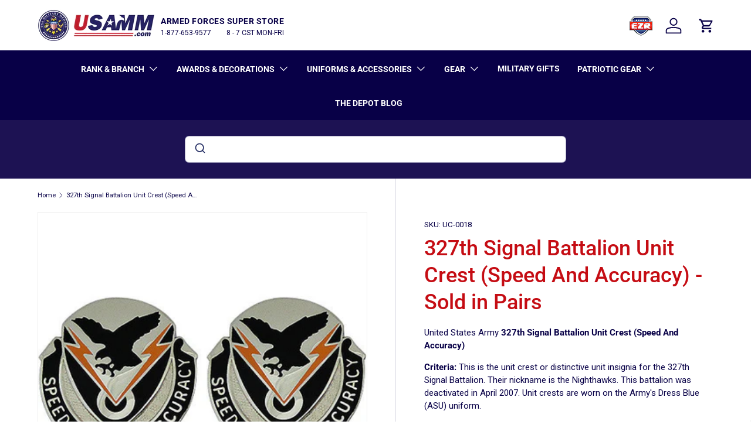

--- FILE ---
content_type: text/javascript
request_url: https://www.usamm.com/cdn/shop/t/401/assets/product-swatch.js?v=68521955025874614241718722900
body_size: 379
content:
(()=>{function observeFirst(targetNode,config,timeout,callback){return new Promise((resolve,reject)=>{const Rcallback=(mutationList,observer2)=>{callback(mutationList,observer2,resolve,reject)},observer=new MutationObserver(Rcallback);observer.observe(targetNode,config),timeout!=0&&setTimeout(()=>{observer.disconnect(),reject()},timeout||2e3)})}function observeEleClass(targetNode,className,timeout){const check=targetNode.querySelector("* > ."+className);return check?new Promise((a,b)=>{a(check)}):observeFirst(targetNode,{childList:!0},timeout,(mutationList,observer,resolve,reject)=>{for(const mutation of mutationList)mutation.addedNodes.forEach(ele=>{if(ele.classList.contains(className)){observer.disconnect(),resolve(ele);return}})})}function observeEleAddClass(targetNode,className,timeout){return observeFirst(targetNode,{attributes:!0,attributeFilter:["class"]},timeout,(mutationList,observer,resolve,reject)=>{for(const mutation of mutationList)if(targetNode.classList.contains(className)){observer.disconnect(),resolve(targetNode);return}})}function forEachAsync(arr,callback){const promises=[];arr.forEach((a,b,c)=>{promises.push(callback(a,b,c))}),Promise.all(promises)}function waitOnEvent(ele,event){return new Promise((resolve,reject)=>{function callback(e){resolve(e),ele.removeEventListener(event,callback)}ele.addEventListener(event,callback)})}function wait(timeout){return new Promise((resolve,reject)=>{timeout!=0?setTimeout(()=>{resolve()},timeout):resolve()})}function createModal(){const modal=document.createElement("div");modal.classList.add("fnd-gpo-image-modal"),document.body.appendChild(modal);let self={};return self={openable:!0,element:modal,isOpen:()=>modal.classList.contains("modal-open"),open:()=>{!self.isOpen()&&self.openable&&(modal.classList.add("modal-open"),(async()=>{for(await wait(200);;){const event=await waitOnEvent(document.body,"click");if(!modal.contains(event.target)){modal.classList.remove("modal-open");return}}})().then(()=>{}))}},self}let isRunning=!1;async function load(){if(isRunning)return;const productInfo=document.querySelector(".product-info__add-to-cart");if(productInfo){isRunning=!0;const modal=createModal();modal.openable=!1,modal.element.innerHTML=`
        <img src=""></img>
        <h5></h5>
      `;const modalImg=modal.element.querySelector("img"),modalText=modal.element.querySelector("h5"),appEle=await observeEleClass(productInfo,"gpo-container"),gpoElements=document.querySelectorAll(".gpo-element:has(.image-dropdown)");await forEachAsync(gpoElements,async ele=>{const picture=document.createElement("img"),dropdown=ele.querySelector(".gpo-dropdown");for(picture.addEventListener("click",modal.open),dropdown.firstElementChild.insertAdjacentElement("beforeBegin",picture);;){await observeEleAddClass(ele,"has-success",0);const value=ele.querySelector(".gpo-selected-values").innerText,imgEle=ele.querySelector(`.dropdown-item:has(input[value='${value}']) .gpo-swatch__image`);if(!imgEle)continue;const imgBackground=imgEle.style.background;if(!imgBackground||imgBackground.substr(0,5)!='url("')continue;const imgUrl=imgBackground.substr(5,imgBackground.length-6).split("?")[0];picture.style.backgroundImage=imgBackground,modal.openable=!0,picture.style.cursor="zoom-in",modalImg.src=imgUrl,modalText.innerText=value}})}}load().then(()=>{}),document.addEventListener("DOMContentLoaded",()=>{load().then(()=>{})})})();
//# sourceMappingURL=/cdn/shop/t/401/assets/product-swatch.js.map?v=68521955025874614241718722900
